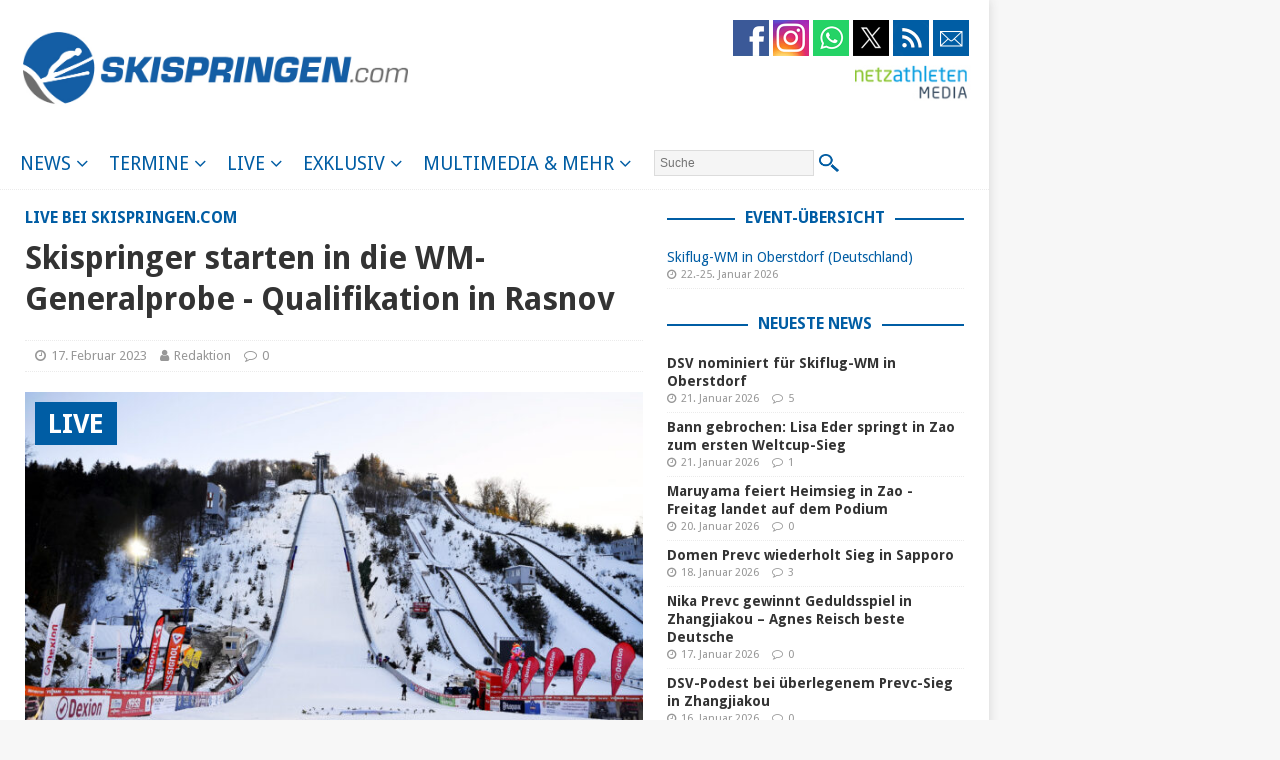

--- FILE ---
content_type: text/html; charset=utf-8
request_url: https://www.google.com/recaptcha/api2/aframe
body_size: 249
content:
<!DOCTYPE HTML><html><head><meta http-equiv="content-type" content="text/html; charset=UTF-8"></head><body><script nonce="gxnEQe8U9ERWlBN-H-5niA">/** Anti-fraud and anti-abuse applications only. See google.com/recaptcha */ try{var clients={'sodar':'https://pagead2.googlesyndication.com/pagead/sodar?'};window.addEventListener("message",function(a){try{if(a.source===window.parent){var b=JSON.parse(a.data);var c=clients[b['id']];if(c){var d=document.createElement('img');d.src=c+b['params']+'&rc='+(localStorage.getItem("rc::a")?sessionStorage.getItem("rc::b"):"");window.document.body.appendChild(d);sessionStorage.setItem("rc::e",parseInt(sessionStorage.getItem("rc::e")||0)+1);localStorage.setItem("rc::h",'1769055657442');}}}catch(b){}});window.parent.postMessage("_grecaptcha_ready", "*");}catch(b){}</script></body></html>